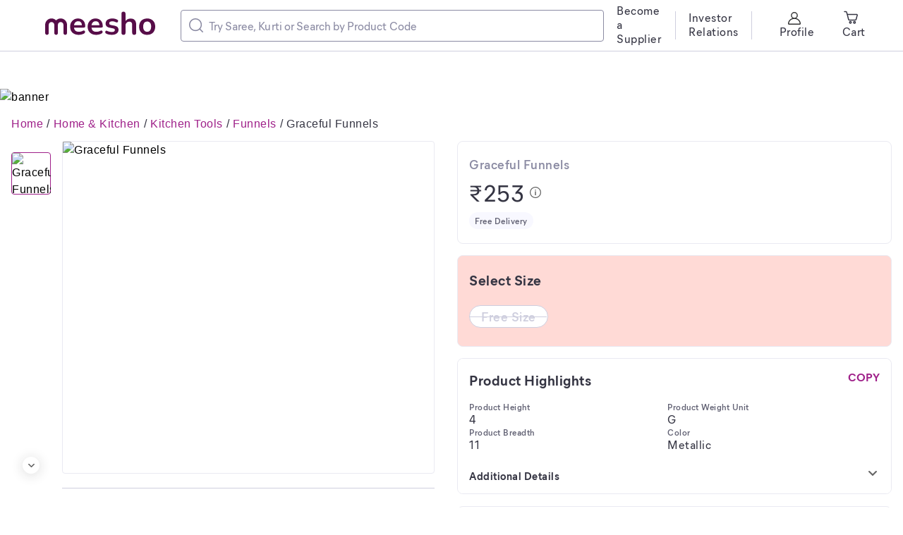

--- FILE ---
content_type: application/javascript
request_url: https://www.meesho.com/_next/static/chunks/DeliveryBadge.3ae952a80f854c49.js
body_size: 564
content:
"use strict";(self.webpackChunk_N_E=self.webpackChunk_N_E||[]).push([[8488],{2123:(e,r,i)=>{i.r(r),i.d(r,{default:()=>y});var n=i(31296),o=i(13700),l=i(4162),t=i(71847),a=i(77232),d=i(37876),c=(0,a.default)(n.Caption3).withConfig({displayName:"DeliveryBadge__OriginalShipping_Mobile",componentId:"sc-skvcwk-0"})(["text-decoration:line-through;margin:0 4px;"]),g=(0,a.default)(n.Caption2).withConfig({displayName:"DeliveryBadge__M_OriginalShipping_Desktop",componentId:"sc-skvcwk-1"})(["text-decoration:line-through;margin:0 4px;"]),p=(0,a.default)(n.Caption3).withConfig({displayName:"DeliveryBadge__OfferedShipping_Mobile",componentId:"sc-skvcwk-2"})(["margin:0 4px;"]),s=(0,a.default)(n.Caption2).withConfig({displayName:"DeliveryBadge__OfferedShipping_Desktop",componentId:"sc-skvcwk-3"})(["margin:0 4px;"]),h=(0,a.default)(l.Card).withConfig({displayName:"DeliveryBadge__BadgeRow",componentId:"sc-skvcwk-4"})(["padding-top:8px;background-color:inherit !important;"]);let y=e=>{var{charges:r,discount:i,phone:l,customProgramEnabled:a}=e,y=l?p:s,x=l?c:g,u=l?n.Caption3:n.Caption2;return(0,d.jsx)(h,{children:a?r>0&&i>0?(0,d.jsxs)(d.Fragment,{children:[(0,d.jsxs)(o.ParagraphBody2,{color:"greyT1",children:["₹",r," Delivery"]}),(0,d.jsxs)(x,{color:"greyT1",children:["₹",r+i]})]}):r>0&&0===i?(0,d.jsxs)(o.ParagraphBody2,{color:"greyT1",children:["₹",r," Delivery"]}):(0,d.jsx)(o.ParagraphBody2,{color:"greyT1",children:"Free Delivery"}):r>0&&i>0?(0,d.jsxs)(t.Badge,{children:[(0,d.jsxs)(y,{color:"greyT1",textAlign:"center",children:["Delivery ₹",r]}),(0,d.jsxs)(x,{color:"greyT1",textAlign:"center",children:["₹",r+i]})]}):r>0&&!i?(0,d.jsx)(t.Badge,{children:(0,d.jsxs)(u,{color:"greyT1",textAlign:"center",children:["Delivery ₹",r]})}):(0,d.jsx)(t.Badge,{children:(0,d.jsx)(u,{color:"greyT1",textAlign:"center",children:"Free Delivery"})})})}},71847:(e,r,i)=>{Object.defineProperty(r,"__esModule",{value:!0});var n=i(96739),o=i(14232),l=i(77232);function t(e){return e&&"object"==typeof e&&"default"in e?e:{default:e}}var a=t(o);let d=t(l).default.div`
  pointer-events: none;
  color: ${n.getGreyT1};
  background: ${e=>e.color?n.getColorFromProp:n.getGreyT5Subdued};
  padding: 4px 8px;
  border-radius: 48px;
  display: inline-flex;
`;r.Badge=e=>a.default.createElement(d,Object.assign({},e),e.children)}}]);

--- FILE ---
content_type: application/javascript
request_url: https://www.meesho.com/_next/static/chunks/8230-3d85279196fc27e2.js
body_size: 1925
content:
(self.webpackChunk_N_E=self.webpackChunk_N_E||[]).push([[8230],{48230:(e,t,r)=>{e.exports=r(98761)},91514:(e,t,r)=>{"use strict";Object.defineProperty(t,"__esModule",{value:!0}),Object.defineProperty(t,"useIntersection",{enumerable:!0,get:function(){return c}});var o=r(14232),n=r(34137),l="function"==typeof IntersectionObserver,u=new Map,a=[];function c(e){var{rootRef:t,rootMargin:r,disabled:c}=e,f=c||!l,[i,s]=(0,o.useState)(!1),d=(0,o.useRef)(null),p=(0,o.useCallback)(e=>{d.current=e},[]);return(0,o.useEffect)(()=>{if(l){if(!f&&!i){var e=d.current;if(e&&e.tagName)return function(e,t,r){var{id:o,observer:n,elements:l}=function(e){var t,r={root:e.root||null,margin:e.rootMargin||""},o=a.find(e=>e.root===r.root&&e.margin===r.margin);if(o&&(t=u.get(o)))return t;var n=new Map;return t={id:r,observer:new IntersectionObserver(e=>{e.forEach(e=>{var t=n.get(e.target),r=e.isIntersecting||e.intersectionRatio>0;t&&r&&t(r)})},e),elements:n},a.push(r),u.set(r,t),t}(r);return l.set(e,t),n.observe(e),function(){if(l.delete(e),n.unobserve(e),0===l.size){n.disconnect(),u.delete(o);var t=a.findIndex(e=>e.root===o.root&&e.margin===o.margin);t>-1&&a.splice(t,1)}}}(e,e=>e&&s(e),{root:null==t?void 0:t.current,rootMargin:r})}}else if(!i){var o=(0,n.requestIdleCallback)(()=>s(!0));return()=>(0,n.cancelIdleCallback)(o)}},[f,r,t,i,d.current]),[p,i,(0,o.useCallback)(()=>{s(!1)},[])]}("function"==typeof t.default||"object"==typeof t.default&&null!==t.default)&&void 0===t.default.__esModule&&(Object.defineProperty(t.default,"__esModule",{value:!0}),Object.assign(t.default,t),e.exports=t.default)},98761:(e,t,r)=>{"use strict";var o=r(83095),n=r(57327),l=["href","as","children","prefetch","passHref","replace","shallow","scroll","locale","onClick","onMouseEnter","onTouchStart","legacyBehavior"];function u(e,t){var r=Object.keys(e);if(Object.getOwnPropertySymbols){var o=Object.getOwnPropertySymbols(e);t&&(o=o.filter(function(t){return Object.getOwnPropertyDescriptor(e,t).enumerable})),r.push.apply(r,o)}return r}function a(e){for(var t=1;t<arguments.length;t++){var r=null!=arguments[t]?arguments[t]:{};t%2?u(Object(r),!0).forEach(function(t){o(e,t,r[t])}):Object.getOwnPropertyDescriptors?Object.defineProperties(e,Object.getOwnPropertyDescriptors(r)):u(Object(r)).forEach(function(t){Object.defineProperty(e,t,Object.getOwnPropertyDescriptor(r,t))})}return e}Object.defineProperty(t,"__esModule",{value:!0}),Object.defineProperty(t,"default",{enumerable:!0,get:function(){return M}});var c=r(64252),f=r(37876),i=c._(r(14232)),s=r(79463),d=r(92679),p=r(65882),v=r(67728),b=r(90509),y=r(99874),h=r(91514),g=r(99527),O=r(40726),j=r(69539),_=new Set;function P(e,t,r,o){if((0,d.isLocalURL)(t)){if(!o.bypassPrefetchedCheck){var n=t+"%"+r+"%"+(void 0!==o.locale?o.locale:"locale"in e?e.locale:void 0);if(_.has(n))return;_.add(n)}e.prefetch(t,r,o).catch(e=>{})}}function m(e){return"string"==typeof e?e:(0,p.formatUrl)(e)}var M=i.default.forwardRef(function(e,t){var r,o,{href:u,as:c,children:p,prefetch:_=null,passHref:M,replace:C,shallow:k,scroll:w,locale:E,onClick:x,onMouseEnter:L,onTouchStart:S,legacyBehavior:R=!1}=e,D=n(e,l);r=p,R&&("string"==typeof r||"number"==typeof r)&&(r=(0,f.jsx)("a",{children:r}));var I=i.default.useContext(y.RouterContext),T=!1!==_,{href:U,as:K}=i.default.useMemo(()=>{if(!I){var e=m(u);return{href:e,as:c?m(c):e}}var[t,r]=(0,s.resolveHref)(I,u,!0);return{href:t,as:c?(0,s.resolveHref)(I,c):r||t}},[I,u,c]),A=i.default.useRef(U),H=i.default.useRef(K);R&&(o=i.default.Children.only(r));var N=R?o&&"object"==typeof o&&o.ref:t,[B,q,z]=(0,h.useIntersection)({rootMargin:"200px"}),F=i.default.useCallback(e=>{(H.current!==K||A.current!==U)&&(z(),H.current=K,A.current=U),B(e)},[K,U,z,B]),G=(0,j.useMergedRef)(F,N);i.default.useEffect(()=>{I&&q&&T&&P(I,U,K,{locale:E})},[K,U,q,E,T,null==I?void 0:I.locale,I]);var J={ref:G,onClick(e){R||"function"!=typeof x||x(e),R&&o.props&&"function"==typeof o.props.onClick&&o.props.onClick(e),I&&(e.defaultPrevented||function(e,t,r,o,n,l,u,a){var c,f,{nodeName:i}=e.currentTarget;!("A"===i.toUpperCase()&&((c=e.currentTarget.getAttribute("target"))&&"_self"!==c||e.metaKey||e.ctrlKey||e.shiftKey||e.altKey||e.nativeEvent&&2===e.nativeEvent.which||!(0,d.isLocalURL)(r)))&&(e.preventDefault(),f=null==u||u,"beforePopState"in t?t[n?"replace":"push"](r,o,{shallow:l,locale:a,scroll:f}):t[n?"replace":"push"](o||r,{scroll:f}))}(e,I,U,K,C,k,w,E))},onMouseEnter(e){R||"function"!=typeof L||L(e),R&&o.props&&"function"==typeof o.props.onMouseEnter&&o.props.onMouseEnter(e),I&&P(I,U,K,{locale:E,priority:!0,bypassPrefetchedCheck:!0})},onTouchStart:function(e){R||"function"!=typeof S||S(e),R&&o.props&&"function"==typeof o.props.onTouchStart&&o.props.onTouchStart(e),I&&P(I,U,K,{locale:E,priority:!0,bypassPrefetchedCheck:!0})}};if((0,v.isAbsoluteUrl)(K))J.href=K;else if(!R||M||"a"===o.type&&!("href"in o.props)){var Q=void 0!==E?E:null==I?void 0:I.locale;J.href=(null==I?void 0:I.isLocaleDomain)&&(0,g.getDomainLocale)(K,Q,null==I?void 0:I.locales,null==I?void 0:I.domainLocales)||(0,O.addBasePath)((0,b.addLocale)(K,Q,null==I?void 0:I.defaultLocale))}return R?i.default.cloneElement(o,J):(0,f.jsx)("a",a(a(a({},D),J),{},{children:r}))});("function"==typeof t.default||"object"==typeof t.default&&null!==t.default)&&void 0===t.default.__esModule&&(Object.defineProperty(t.default,"__esModule",{value:!0}),Object.assign(t.default,t),e.exports=t.default)},99527:(e,t,r)=>{"use strict";function o(e,t,r,o){return!1}Object.defineProperty(t,"__esModule",{value:!0}),Object.defineProperty(t,"getDomainLocale",{enumerable:!0,get:function(){return o}}),r(65591),("function"==typeof t.default||"object"==typeof t.default&&null!==t.default)&&void 0===t.default.__esModule&&(Object.defineProperty(t.default,"__esModule",{value:!0}),Object.assign(t.default,t),e.exports=t.default)}}]);